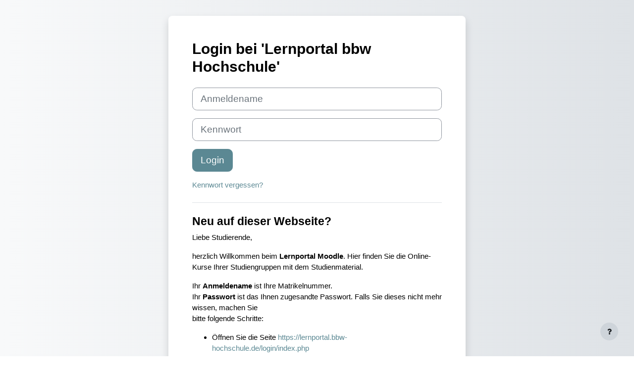

--- FILE ---
content_type: text/html; charset=utf-8
request_url: https://lernportal.bbw-hochschule.de/login/index.php
body_size: 7960
content:
<!DOCTYPE html>

<html  dir="ltr" lang="de" xml:lang="de">
<head>
    <title>Hier können Sie sich anmelden | Lernportal bbw Hochschule</title>
    <link rel="shortcut icon" href="https://lernportal.bbw-hochschule.de/theme/image.php/boost/theme/1759697744/favicon" />
    <meta http-equiv="Content-Type" content="text/html; charset=utf-8" />
<meta name="keywords" content="moodle, Hier können Sie sich anmelden | Lernportal bbw Hochschule" />
<link rel="stylesheet" type="text/css" href="https://lernportal.bbw-hochschule.de/theme/yui_combo.php?rollup/3.17.2/yui-moodlesimple-min.css" /><script id="firstthemesheet" type="text/css">/** Required in order to fix style inclusion problems in IE with YUI **/</script><link rel="stylesheet" type="text/css" href="https://lernportal.bbw-hochschule.de/theme/styles.php/boost/1759697744_1759697824/all" />
<script>
//<![CDATA[
var M = {}; M.yui = {};
M.pageloadstarttime = new Date();
M.cfg = {"wwwroot":"https:\/\/lernportal.bbw-hochschule.de","homeurl":{},"sesskey":"bb2MICTEx4","sessiontimeout":"7200","sessiontimeoutwarning":1200,"themerev":"1759697744","slasharguments":1,"theme":"boost","iconsystemmodule":"core\/icon_system_fontawesome","jsrev":"1759697744","admin":"admin","svgicons":true,"usertimezone":"Europa\/Berlin","language":"de","courseId":1,"courseContextId":2,"contextid":1,"contextInstanceId":0,"langrev":1769570404,"templaterev":"1759697744"};var yui1ConfigFn = function(me) {if(/-skin|reset|fonts|grids|base/.test(me.name)){me.type='css';me.path=me.path.replace(/\.js/,'.css');me.path=me.path.replace(/\/yui2-skin/,'/assets/skins/sam/yui2-skin')}};
var yui2ConfigFn = function(me) {var parts=me.name.replace(/^moodle-/,'').split('-'),component=parts.shift(),module=parts[0],min='-min';if(/-(skin|core)$/.test(me.name)){parts.pop();me.type='css';min=''}
if(module){var filename=parts.join('-');me.path=component+'/'+module+'/'+filename+min+'.'+me.type}else{me.path=component+'/'+component+'.'+me.type}};
YUI_config = {"debug":false,"base":"https:\/\/lernportal.bbw-hochschule.de\/lib\/yuilib\/3.17.2\/","comboBase":"https:\/\/lernportal.bbw-hochschule.de\/theme\/yui_combo.php?","combine":true,"filter":null,"insertBefore":"firstthemesheet","groups":{"yui2":{"base":"https:\/\/lernportal.bbw-hochschule.de\/lib\/yuilib\/2in3\/2.9.0\/build\/","comboBase":"https:\/\/lernportal.bbw-hochschule.de\/theme\/yui_combo.php?","combine":true,"ext":false,"root":"2in3\/2.9.0\/build\/","patterns":{"yui2-":{"group":"yui2","configFn":yui1ConfigFn}}},"moodle":{"name":"moodle","base":"https:\/\/lernportal.bbw-hochschule.de\/theme\/yui_combo.php?m\/1759697744\/","combine":true,"comboBase":"https:\/\/lernportal.bbw-hochschule.de\/theme\/yui_combo.php?","ext":false,"root":"m\/1759697744\/","patterns":{"moodle-":{"group":"moodle","configFn":yui2ConfigFn}},"filter":null,"modules":{"moodle-core-handlebars":{"condition":{"trigger":"handlebars","when":"after"}},"moodle-core-tooltip":{"requires":["base","node","io-base","moodle-core-notification-dialogue","json-parse","widget-position","widget-position-align","event-outside","cache-base"]},"moodle-core-formchangechecker":{"requires":["base","event-focus","moodle-core-event"]},"moodle-core-chooserdialogue":{"requires":["base","panel","moodle-core-notification"]},"moodle-core-maintenancemodetimer":{"requires":["base","node"]},"moodle-core-popuphelp":{"requires":["moodle-core-tooltip"]},"moodle-core-actionmenu":{"requires":["base","event","node-event-simulate"]},"moodle-core-event":{"requires":["event-custom"]},"moodle-core-notification":{"requires":["moodle-core-notification-dialogue","moodle-core-notification-alert","moodle-core-notification-confirm","moodle-core-notification-exception","moodle-core-notification-ajaxexception"]},"moodle-core-notification-dialogue":{"requires":["base","node","panel","escape","event-key","dd-plugin","moodle-core-widget-focusafterclose","moodle-core-lockscroll"]},"moodle-core-notification-alert":{"requires":["moodle-core-notification-dialogue"]},"moodle-core-notification-confirm":{"requires":["moodle-core-notification-dialogue"]},"moodle-core-notification-exception":{"requires":["moodle-core-notification-dialogue"]},"moodle-core-notification-ajaxexception":{"requires":["moodle-core-notification-dialogue"]},"moodle-core-blocks":{"requires":["base","node","io","dom","dd","dd-scroll","moodle-core-dragdrop","moodle-core-notification"]},"moodle-core-dragdrop":{"requires":["base","node","io","dom","dd","event-key","event-focus","moodle-core-notification"]},"moodle-core-lockscroll":{"requires":["plugin","base-build"]},"moodle-core-languninstallconfirm":{"requires":["base","node","moodle-core-notification-confirm","moodle-core-notification-alert"]},"moodle-core_availability-form":{"requires":["base","node","event","event-delegate","panel","moodle-core-notification-dialogue","json"]},"moodle-backup-confirmcancel":{"requires":["node","node-event-simulate","moodle-core-notification-confirm"]},"moodle-backup-backupselectall":{"requires":["node","event","node-event-simulate","anim"]},"moodle-course-categoryexpander":{"requires":["node","event-key"]},"moodle-course-util":{"requires":["node"],"use":["moodle-course-util-base"],"submodules":{"moodle-course-util-base":{},"moodle-course-util-section":{"requires":["node","moodle-course-util-base"]},"moodle-course-util-cm":{"requires":["node","moodle-course-util-base"]}}},"moodle-course-management":{"requires":["base","node","io-base","moodle-core-notification-exception","json-parse","dd-constrain","dd-proxy","dd-drop","dd-delegate","node-event-delegate"]},"moodle-course-dragdrop":{"requires":["base","node","io","dom","dd","dd-scroll","moodle-core-dragdrop","moodle-core-notification","moodle-course-coursebase","moodle-course-util"]},"moodle-form-passwordunmask":{"requires":[]},"moodle-form-shortforms":{"requires":["node","base","selector-css3","moodle-core-event"]},"moodle-form-dateselector":{"requires":["base","node","overlay","calendar"]},"moodle-question-chooser":{"requires":["moodle-core-chooserdialogue"]},"moodle-question-searchform":{"requires":["base","node"]},"moodle-question-preview":{"requires":["base","dom","event-delegate","event-key","core_question_engine"]},"moodle-availability_completion-form":{"requires":["base","node","event","moodle-core_availability-form"]},"moodle-availability_date-form":{"requires":["base","node","event","io","moodle-core_availability-form"]},"moodle-availability_grade-form":{"requires":["base","node","event","moodle-core_availability-form"]},"moodle-availability_group-form":{"requires":["base","node","event","moodle-core_availability-form"]},"moodle-availability_grouping-form":{"requires":["base","node","event","moodle-core_availability-form"]},"moodle-availability_profile-form":{"requires":["base","node","event","moodle-core_availability-form"]},"moodle-mod_assign-history":{"requires":["node","transition"]},"moodle-mod_attendance-groupfilter":{"requires":["base","node"]},"moodle-mod_quiz-util":{"requires":["node","moodle-core-actionmenu"],"use":["moodle-mod_quiz-util-base"],"submodules":{"moodle-mod_quiz-util-base":{},"moodle-mod_quiz-util-slot":{"requires":["node","moodle-mod_quiz-util-base"]},"moodle-mod_quiz-util-page":{"requires":["node","moodle-mod_quiz-util-base"]}}},"moodle-mod_quiz-modform":{"requires":["base","node","event"]},"moodle-mod_quiz-questionchooser":{"requires":["moodle-core-chooserdialogue","moodle-mod_quiz-util","querystring-parse"]},"moodle-mod_quiz-dragdrop":{"requires":["base","node","io","dom","dd","dd-scroll","moodle-core-dragdrop","moodle-core-notification","moodle-mod_quiz-quizbase","moodle-mod_quiz-util-base","moodle-mod_quiz-util-page","moodle-mod_quiz-util-slot","moodle-course-util"]},"moodle-mod_quiz-quizbase":{"requires":["base","node"]},"moodle-mod_quiz-autosave":{"requires":["base","node","event","event-valuechange","node-event-delegate","io-form"]},"moodle-mod_quiz-toolboxes":{"requires":["base","node","event","event-key","io","moodle-mod_quiz-quizbase","moodle-mod_quiz-util-slot","moodle-core-notification-ajaxexception"]},"moodle-message_airnotifier-toolboxes":{"requires":["base","node","io"]},"moodle-filter_glossary-autolinker":{"requires":["base","node","io-base","json-parse","event-delegate","overlay","moodle-core-event","moodle-core-notification-alert","moodle-core-notification-exception","moodle-core-notification-ajaxexception"]},"moodle-filter_mathjaxloader-loader":{"requires":["moodle-core-event"]},"moodle-editor_atto-rangy":{"requires":[]},"moodle-editor_atto-editor":{"requires":["node","transition","io","overlay","escape","event","event-simulate","event-custom","node-event-html5","node-event-simulate","yui-throttle","moodle-core-notification-dialogue","moodle-core-notification-confirm","moodle-editor_atto-rangy","handlebars","timers","querystring-stringify"]},"moodle-editor_atto-plugin":{"requires":["node","base","escape","event","event-outside","handlebars","event-custom","timers","moodle-editor_atto-menu"]},"moodle-editor_atto-menu":{"requires":["moodle-core-notification-dialogue","node","event","event-custom"]},"moodle-report_eventlist-eventfilter":{"requires":["base","event","node","node-event-delegate","datatable","autocomplete","autocomplete-filters"]},"moodle-report_loglive-fetchlogs":{"requires":["base","event","node","io","node-event-delegate"]},"moodle-gradereport_history-userselector":{"requires":["escape","event-delegate","event-key","handlebars","io-base","json-parse","moodle-core-notification-dialogue"]},"moodle-qbank_editquestion-chooser":{"requires":["moodle-core-chooserdialogue"]},"moodle-tool_capability-search":{"requires":["base","node"]},"moodle-tool_lp-dragdrop-reorder":{"requires":["moodle-core-dragdrop"]},"moodle-tool_monitor-dropdown":{"requires":["base","event","node"]},"moodle-assignfeedback_editpdf-editor":{"requires":["base","event","node","io","graphics","json","event-move","event-resize","transition","querystring-stringify-simple","moodle-core-notification-dialog","moodle-core-notification-alert","moodle-core-notification-warning","moodle-core-notification-exception","moodle-core-notification-ajaxexception"]},"moodle-atto_accessibilitychecker-button":{"requires":["color-base","moodle-editor_atto-plugin"]},"moodle-atto_accessibilityhelper-button":{"requires":["moodle-editor_atto-plugin"]},"moodle-atto_align-button":{"requires":["moodle-editor_atto-plugin"]},"moodle-atto_bold-button":{"requires":["moodle-editor_atto-plugin"]},"moodle-atto_charmap-button":{"requires":["moodle-editor_atto-plugin"]},"moodle-atto_clear-button":{"requires":["moodle-editor_atto-plugin"]},"moodle-atto_collapse-button":{"requires":["moodle-editor_atto-plugin"]},"moodle-atto_emojipicker-button":{"requires":["moodle-editor_atto-plugin"]},"moodle-atto_emoticon-button":{"requires":["moodle-editor_atto-plugin"]},"moodle-atto_equation-button":{"requires":["moodle-editor_atto-plugin","moodle-core-event","io","event-valuechange","tabview","array-extras"]},"moodle-atto_h5p-button":{"requires":["moodle-editor_atto-plugin"]},"moodle-atto_html-beautify":{},"moodle-atto_html-button":{"requires":["promise","moodle-editor_atto-plugin","moodle-atto_html-beautify","moodle-atto_html-codemirror","event-valuechange"]},"moodle-atto_html-codemirror":{"requires":["moodle-atto_html-codemirror-skin"]},"moodle-atto_image-button":{"requires":["moodle-editor_atto-plugin"]},"moodle-atto_indent-button":{"requires":["moodle-editor_atto-plugin"]},"moodle-atto_italic-button":{"requires":["moodle-editor_atto-plugin"]},"moodle-atto_link-button":{"requires":["moodle-editor_atto-plugin"]},"moodle-atto_managefiles-button":{"requires":["moodle-editor_atto-plugin"]},"moodle-atto_managefiles-usedfiles":{"requires":["node","escape"]},"moodle-atto_media-button":{"requires":["moodle-editor_atto-plugin","moodle-form-shortforms"]},"moodle-atto_noautolink-button":{"requires":["moodle-editor_atto-plugin"]},"moodle-atto_orderedlist-button":{"requires":["moodle-editor_atto-plugin"]},"moodle-atto_recordrtc-recording":{"requires":["moodle-atto_recordrtc-button"]},"moodle-atto_recordrtc-button":{"requires":["moodle-editor_atto-plugin","moodle-atto_recordrtc-recording"]},"moodle-atto_rtl-button":{"requires":["moodle-editor_atto-plugin"]},"moodle-atto_strike-button":{"requires":["moodle-editor_atto-plugin"]},"moodle-atto_subscript-button":{"requires":["moodle-editor_atto-plugin"]},"moodle-atto_superscript-button":{"requires":["moodle-editor_atto-plugin"]},"moodle-atto_table-button":{"requires":["moodle-editor_atto-plugin","moodle-editor_atto-menu","event","event-valuechange"]},"moodle-atto_title-button":{"requires":["moodle-editor_atto-plugin"]},"moodle-atto_underline-button":{"requires":["moodle-editor_atto-plugin"]},"moodle-atto_undo-button":{"requires":["moodle-editor_atto-plugin"]},"moodle-atto_unorderedlist-button":{"requires":["moodle-editor_atto-plugin"]}}},"gallery":{"name":"gallery","base":"https:\/\/lernportal.bbw-hochschule.de\/lib\/yuilib\/gallery\/","combine":true,"comboBase":"https:\/\/lernportal.bbw-hochschule.de\/theme\/yui_combo.php?","ext":false,"root":"gallery\/1759697744\/","patterns":{"gallery-":{"group":"gallery"}}}},"modules":{"core_filepicker":{"name":"core_filepicker","fullpath":"https:\/\/lernportal.bbw-hochschule.de\/lib\/javascript.php\/1759697744\/repository\/filepicker.js","requires":["base","node","node-event-simulate","json","async-queue","io-base","io-upload-iframe","io-form","yui2-treeview","panel","cookie","datatable","datatable-sort","resize-plugin","dd-plugin","escape","moodle-core_filepicker","moodle-core-notification-dialogue"]},"core_comment":{"name":"core_comment","fullpath":"https:\/\/lernportal.bbw-hochschule.de\/lib\/javascript.php\/1759697744\/comment\/comment.js","requires":["base","io-base","node","json","yui2-animation","overlay","escape"]},"mathjax":{"name":"mathjax","fullpath":"https:\/\/cdn.jsdelivr.net\/npm\/mathjax@2.7.9\/MathJax.js?delayStartupUntil=configured"}}};
M.yui.loader = {modules: {}};

//]]>
</script>

<script src="https://polyfill.io/v3/polyfill.min.js?features=es6"></script>
<script id="MathJax-script" async src="https://cdn.jsdelivr.net/npm/mathjax@3/es5/tex-mml-chtml.js"></script>
<style>
/* Ausblenden der Kachelbilder in Listendarstellung in "Meine Kurse" */
#page-my-index.page-mycourses .block-myoverview.block-cards div.container-fluid.p-0 .list-group li.list-group-item.course-listitem .row div.align-items-center {
display: none !important;
}
</style><meta name="robots" content="noindex" />
    <meta name="viewport" content="width=device-width, initial-scale=1.0">
</head>
<body  id="page-login-index" class="format-site  path-login chrome dir-ltr lang-de yui-skin-sam yui3-skin-sam lernportal-bbw-hochschule-de pagelayout-login course-1 context-1 notloggedin ">
<div class="toast-wrapper mx-auto py-0 fixed-top" role="status" aria-live="polite"></div>

<div id="page-wrapper">

    <div>
    <a class="sr-only sr-only-focusable" href="#maincontent">Zum Hauptinhalt</a>
</div><script src="https://lernportal.bbw-hochschule.de/lib/javascript.php/1759697744/lib/polyfills/polyfill.js"></script>
<script src="https://lernportal.bbw-hochschule.de/theme/yui_combo.php?rollup/3.17.2/yui-moodlesimple-min.js"></script><script src="https://lernportal.bbw-hochschule.de/lib/javascript.php/1759697744/lib/javascript-static.js"></script>
<script>
//<![CDATA[
document.body.className += ' jsenabled';
//]]>
</script>



    <div id="page" class="container-fluid pt-5 mt-0">
        <div id="page-content" class="row">
            <div id="region-main-box" class="col-12">
                <section id="region-main" class="col-12 h-100" aria-label="Inhalt">
                <div class="login-wrapper">
                    <div class="login-container">
                    <div role="main"><span id="maincontent"></span><div class="loginform">
        <h1 class="login-heading mb-4">Login bei 'Lernportal bbw Hochschule'</h1>
    <form class="login-form" action="https://lernportal.bbw-hochschule.de/login/index.php" method="post" id="login">
        <input id="anchor" type="hidden" name="anchor" value="">
        <script>document.getElementById('anchor').value = location.hash;</script>
        <input type="hidden" name="logintoken" value="KIz98BeCJRb5yt6AL93Fu1chopkrnI5N">
        <div class="login-form-username form-group">
            <label for="username" class="sr-only">
                    Anmeldename
            </label>
            <input type="text" name="username" id="username" class="form-control form-control-lg" value="" placeholder="Anmeldename" autocomplete="username">
        </div>
        <div class="login-form-password form-group">
            <label for="password" class="sr-only">Kennwort</label>
            <input type="password" name="password" id="password" value="" class="form-control form-control-lg" placeholder="Kennwort" autocomplete="current-password">
        </div>
        <div class="login-form-submit form-group">
            <button class="btn btn-primary btn-lg" type="submit" id="loginbtn">Login</button>
        </div>
        <div class="login-form-forgotpassword form-group">
            <a href="https://lernportal.bbw-hochschule.de/login/forgot_password.php">Kennwort vergessen?</a>
        </div>
    </form>
        <div class="login-divider"></div>
        <div class="login-instructions ">
            <h2 class="login-heading">Neu auf dieser Webseite?</h2>
            <p dir="ltr" style="text-align:left;">Liebe Studierende,</p><p dir="ltr" style="text-align:left;">herzlich Willkommen beim <strong>Lernportal Moodle</strong>. Hier finden Sie die Online-Kurse Ihrer Studiengruppen mit dem Studienmaterial.<br /></p><p>Ihr <strong>Anmeldename</strong> ist Ihre Matrikelnummer.<br />Ihr <strong>Passwort</strong> ist das Ihnen zugesandte Passwort. Falls Sie dieses nicht mehr wissen, <span lang="en-gb" xml:lang="en-gb">machen Sie<br />
bitte folgende Schritte:</span></p><ul><li>Öffnen Sie die Seite <a href="https://lernportal.bbw-hochschule.de/login/index.php"><span lang="en-gb" xml:lang="en-gb">https://lernportal.bbw-hochschule.de/login/index.php</span></a><span lang="en-gb" xml:lang="en-gb"></span></li><li>Klicken Sie auf den Link <span lang="en-gb" xml:lang="en-gb">"Kennwort<br />
vergessen?" (Forgot password)</span></li><li>Tragen Sie Ihre Matrikelnummer im Feld<br />
Anmeldename ein und klicken auf „Suche“</li><li>Das neue Passwort wird <strong>nur</strong> an Ihre <strong>offizielle Hochschulmailadresse</strong> geschickt (diese muss aktiviert sein!). Schauen Sie auch in den SPAM oder JUNK-Ordner! <br /></li></ul><em>Brauchen Sie Hilfe zum Lernportal, dann schreiben Sie an: &#101;le&#97;r&#110;&#105;&#110;&#103;&#64;&#98;&#98;&#119;&#45;&#104;&#111;c&#104;s&#99;&#104;u&#108;&#101;&#46;&#100;&#101;</em><br /><div><br /></div><p dir="ltr" style="text-align:left;">* * *</p><p dir="ltr" style="text-align:left;">Dear students,</p><p dir="ltr" style="text-align:left;">Welcome to the <strong>learning portal Moodle</strong>. Here you will find the online courses of your study groups with the study material.</p><p dir="ltr" style="text-align:left;">Your <strong>username</strong> is your matriculation number.<br />Your <strong>password</strong> is the password we have already sent to you. If you have forgot the password, please do this:</p><p dir="ltr" style="text-align:left;"></p><ul type="disc"><li><span lang="en-gb" xml:lang="en-gb">Go to </span><a href="https://lernportal.bbw-hochschule.de/login/index.php"><span lang="en-gb" xml:lang="en-gb">https://lernportal.bbw-hochschule.de/login/index.php</span></a><span lang="en-gb" xml:lang="en-gb"></span></li><li><span lang="en-gb" xml:lang="en-gb">Click on "Kennwort vergessen?" (Forgot password)</span></li><li><span lang="en-gb" xml:lang="en-gb">On the top you can change the language. Fill in your Username: Your matriculation number</span></li><li><span lang="en-gb" xml:lang="en-gb">Click on Search</span></li><li><span lang="en-gb" xml:lang="en-gb">You will receive the reset link/new password <strong>only</strong> to your <strong>bbw e-mail address </strong>(this account must be activated!).<br /></span></li></ul><em>If you need help concerning the learning portal, please write to: &#101;&#108;e&#97;&#114;&#110;&#105;&#110;&#103;@&#98;&#98;&#119;-&#104;oc&#104;&#115;&#99;&#104;ul&#101;&#46;&#100;&#101;</em><br /><h4 dir="ltr" style="text-align:left;"><a href="mailto:it-support@bbw-hochschule.de" target="_blank" rel="noreferrer noopener"><strong></strong></a><br /></h4>
        </div>
    <div class="login-divider"></div>
    <div class="d-flex">
            <div class="login-languagemenu">
                <div class="action-menu moodle-actionmenu" id="action-menu-0" data-enhance="moodle-core-actionmenu">
                
                        <div class="menubar d-flex " id="action-menu-0-menubar">
                
                            
                
                
                                <div class="action-menu-trigger">
                                    <div class="dropdown">
                                        <a
                                            href="#"
                                            tabindex="0"
                                            class=" dropdown-toggle icon-no-margin"
                                            id="action-menu-toggle-0"
                                            aria-label="Deutsch ‎(de)‎"
                                            data-toggle="dropdown"
                                            role="button"
                                            aria-haspopup="true"
                                            aria-expanded="false"
                                            aria-controls="action-menu-0-menu"
                                        >
                                            
                                            Deutsch ‎(de)‎
                                                
                                            <b class="caret"></b>
                                        </a>
                                            <div class="dropdown-menu menu dropdown-menu-right" id="action-menu-0-menu" data-rel="menu-content" aria-labelledby="action-menu-toggle-0" role="menu">
                                                                                                <a href="#" class="dropdown-item menu-action" role="menuitem" tabindex="-1" aria-labelledby="actionmenuaction-1">
                                                <span class="menu-action-text" id="actionmenuaction-1">Deutsch ‎(de)‎</span>
                                        </a>
                                                                                                <a href="https://lernportal.bbw-hochschule.de/login/index.php?lang=en" class="dropdown-item menu-action" data-lang="en" lang="en" role="menuitem" tabindex="-1" aria-labelledby="actionmenuaction-2">
                                                <span class="menu-action-text" id="actionmenuaction-2">English ‎(en)‎</span>
                                        </a>
                                                                                                <a href="https://lernportal.bbw-hochschule.de/login/index.php?lang=ru" class="dropdown-item menu-action" data-lang="ru" lang="ru" role="menuitem" tabindex="-1" aria-labelledby="actionmenuaction-3">
                                                <span class="menu-action-text" id="actionmenuaction-3">Русский ‎(ru)‎</span>
                                        </a>
                                            </div>
                                    </div>
                                </div>
                
                        </div>
                
                </div>
            </div>
            <div class="divider border-left align-self-center mx-3"></div>
        <button type="button" class="btn btn-secondary"  data-modal="alert" data-modal-title-str='["cookiesenabled", "core"]'  data-modal-content-str='["cookiesenabled_help_html", "core"]'>Cookie-Hinweis</button>
    </div>
</div></div>
                    </div>
                </div>
                </section>
            </div>
        </div>
    </div>
    
    <footer id="page-footer" class="footer-popover bg-white">
        <div data-region="footer-container-popover">
            <button class="btn btn-icon bg-secondary icon-no-margin btn-footer-popover" data-action="footer-popover" aria-label="Fußbereich anzeigen">
                <i class="icon fa fa-question fa-fw " aria-hidden="true"  ></i>
            </button>
        </div>
        <div class="footer-content-popover container" data-region="footer-content-popover">
            <div class="footer-section p-3 border-bottom">
                <div class="logininfo">
                    <div class="logininfo">Sie sind nicht angemeldet.</div>
                </div>
                <div class="tool_usertours-resettourcontainer">
                </div>
    
                <a class="mobilelink" href="https://download.moodle.org/mobile?version=2022112821&amp;lang=de&amp;iosappid=633359593&amp;androidappid=com.moodle.moodlemobile">Laden Sie die mobile App</a>
                
| <a href="https://www.bbw-hochschule.de/impressum.html">Impressum</a> | 
<a href="https://www.bbw-hochschule.de/datenschutz-elearning.html">Datenschutz (de)</a> | 
<a href="https://www.bbw-hochschule.de/data-privacy-elearning.html">Data Protection (en)</a> | 
Telefon: +49 30 319 909 542 
<script>
//<![CDATA[
var require = {
    baseUrl : 'https://lernportal.bbw-hochschule.de/lib/requirejs.php/1759697744/',
    // We only support AMD modules with an explicit define() statement.
    enforceDefine: true,
    skipDataMain: true,
    waitSeconds : 0,

    paths: {
        jquery: 'https://lernportal.bbw-hochschule.de/lib/javascript.php/1759697744/lib/jquery/jquery-3.6.1.min',
        jqueryui: 'https://lernportal.bbw-hochschule.de/lib/javascript.php/1759697744/lib/jquery/ui-1.13.2/jquery-ui.min',
        jqueryprivate: 'https://lernportal.bbw-hochschule.de/lib/javascript.php/1759697744/lib/requirejs/jquery-private'
    },

    // Custom jquery config map.
    map: {
      // '*' means all modules will get 'jqueryprivate'
      // for their 'jquery' dependency.
      '*': { jquery: 'jqueryprivate' },
      // Stub module for 'process'. This is a workaround for a bug in MathJax (see MDL-60458).
      '*': { process: 'core/first' },

      // 'jquery-private' wants the real jQuery module
      // though. If this line was not here, there would
      // be an unresolvable cyclic dependency.
      jqueryprivate: { jquery: 'jquery' }
    }
};

//]]>
</script>
<script src="https://lernportal.bbw-hochschule.de/lib/javascript.php/1759697744/lib/requirejs/require.min.js"></script>
<script>
//<![CDATA[
M.util.js_pending("core/first");
require(['core/first'], function() {
require(['core/prefetch'])
;
require(["media_videojs/loader"], function(loader) {
    loader.setUp('de');
});;

require(['theme_boost/footer-popover'], function(FooterPopover) {
    FooterPopover.init();
});
;

M.util.js_pending('theme_boost/loader');
require(['theme_boost/loader'], function() {
  M.util.js_complete('theme_boost/loader');
});
;

    require(['core_form/submit'], function(Submit) {
        Submit.init("loginbtn");
    });
;
M.util.js_pending('core/notification'); require(['core/notification'], function(amd) {amd.init(1, []); M.util.js_complete('core/notification');});;
M.util.js_pending('core/log'); require(['core/log'], function(amd) {amd.setConfig({"level":"warn"}); M.util.js_complete('core/log');});;
M.util.js_pending('core/page_global'); require(['core/page_global'], function(amd) {amd.init(); M.util.js_complete('core/page_global');});;
M.util.js_pending('core/utility'); require(['core/utility'], function(amd) {M.util.js_complete('core/utility');});;
M.util.js_pending('core/storage_validation'); require(['core/storage_validation'], function(amd) {amd.init(null); M.util.js_complete('core/storage_validation');});
    M.util.js_complete("core/first");
});
//]]>
</script>
<script>
//<![CDATA[
M.str = {"moodle":{"lastmodified":"Zuletzt ge\u00e4ndert","name":"Name","error":"Fehler","info":"Infos","yes":"Ja","no":"Nein","cancel":"Abbrechen","confirm":"Best\u00e4tigen","areyousure":"Sind Sie sicher?","closebuttontitle":"Schlie\u00dfen","unknownerror":"Unbekannter Fehler","file":"Datei","url":"URL","collapseall":"Alles einklappen","expandall":"Alles aufklappen"},"repository":{"type":"Typ","size":"Gr\u00f6\u00dfe","invalidjson":"Ung\u00fcltiger JSON-Text","nofilesattached":"Keine Datei","filepicker":"Dateiauswahl","logout":"Abmelden","nofilesavailable":"Keine Dateien vorhanden","norepositoriesavailable":"Sie k\u00f6nnen hier zur Zeit keine Dateien hochladen.","fileexistsdialogheader":"Datei bereits vorhanden","fileexistsdialog_editor":"Eine Datei mit diesem Namen wurde bereits an den Text angeh\u00e4ngt, den Sie gerade bearbeiten","fileexistsdialog_filemanager":"Eine Datei mit diesem Namen wurde bereits an den Text angeh\u00e4ngt","renameto":"Nach '{$a}' umbenennen","referencesexist":"Es gibt {$a} Links zu dieser Datei.","select":"W\u00e4hlen Sie"},"admin":{"confirmdeletecomments":"M\u00f6chten Sie die Kommentare wirklich l\u00f6schen?","confirmation":"Best\u00e4tigung"},"debug":{"debuginfo":"Debug-Info","line":"Zeile","stacktrace":"Stack trace"},"langconfig":{"labelsep":":\u00a0"}};
//]]>
</script>
<script>
//<![CDATA[
(function() {Y.use("moodle-filter_mathjaxloader-loader",function() {M.filter_mathjaxloader.configure({"mathjaxconfig":"\nMathJax.Hub.Config({\n    config: [\"Accessible.js\", \"Safe.js\"],\n    errorSettings: { message: [\"!\"] },\n    skipStartupTypeset: true,\n    messageStyle: \"none\"\n});\n","lang":"de"});
});
M.util.help_popups.setup(Y);
 M.util.js_pending('random697cb8a3ac8ce5'); Y.on('domready', function() { M.util.js_complete("init");  M.util.js_complete('random697cb8a3ac8ce5'); });
})();
//]]>
</script>

            </div>
            <div class="footer-section p-3">
                <div>Powered by <a href="https://moodle.com">Moodle</a></div>
            </div>
        </div>
    
        <div class="footer-content-debugging footer-dark bg-dark text-light">
            <div class="container-fluid footer-dark-inner">
                
            </div>
        </div>
    </footer>
</div>

</body>
</html>